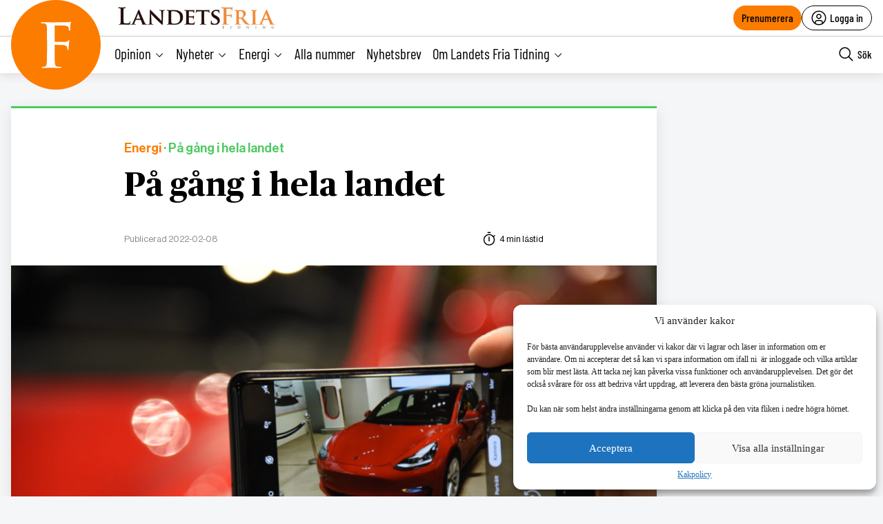

--- FILE ---
content_type: text/html; charset=utf-8
request_url: https://www.google.com/recaptcha/api2/anchor?ar=1&k=6LcnuikpAAAAAABPTqQ_gIRUCxJnCTjO5F1stfeX&co=aHR0cHM6Ly9sYW5kZXRzZnJpYS5udTo0NDM.&hl=en&v=cLm1zuaUXPLFw7nzKiQTH1dX&size=invisible&anchor-ms=20000&execute-ms=15000&cb=z7gowtjiwpoz
body_size: 46241
content:
<!DOCTYPE HTML><html dir="ltr" lang="en"><head><meta http-equiv="Content-Type" content="text/html; charset=UTF-8">
<meta http-equiv="X-UA-Compatible" content="IE=edge">
<title>reCAPTCHA</title>
<style type="text/css">
/* cyrillic-ext */
@font-face {
  font-family: 'Roboto';
  font-style: normal;
  font-weight: 400;
  src: url(//fonts.gstatic.com/s/roboto/v18/KFOmCnqEu92Fr1Mu72xKKTU1Kvnz.woff2) format('woff2');
  unicode-range: U+0460-052F, U+1C80-1C8A, U+20B4, U+2DE0-2DFF, U+A640-A69F, U+FE2E-FE2F;
}
/* cyrillic */
@font-face {
  font-family: 'Roboto';
  font-style: normal;
  font-weight: 400;
  src: url(//fonts.gstatic.com/s/roboto/v18/KFOmCnqEu92Fr1Mu5mxKKTU1Kvnz.woff2) format('woff2');
  unicode-range: U+0301, U+0400-045F, U+0490-0491, U+04B0-04B1, U+2116;
}
/* greek-ext */
@font-face {
  font-family: 'Roboto';
  font-style: normal;
  font-weight: 400;
  src: url(//fonts.gstatic.com/s/roboto/v18/KFOmCnqEu92Fr1Mu7mxKKTU1Kvnz.woff2) format('woff2');
  unicode-range: U+1F00-1FFF;
}
/* greek */
@font-face {
  font-family: 'Roboto';
  font-style: normal;
  font-weight: 400;
  src: url(//fonts.gstatic.com/s/roboto/v18/KFOmCnqEu92Fr1Mu4WxKKTU1Kvnz.woff2) format('woff2');
  unicode-range: U+0370-0377, U+037A-037F, U+0384-038A, U+038C, U+038E-03A1, U+03A3-03FF;
}
/* vietnamese */
@font-face {
  font-family: 'Roboto';
  font-style: normal;
  font-weight: 400;
  src: url(//fonts.gstatic.com/s/roboto/v18/KFOmCnqEu92Fr1Mu7WxKKTU1Kvnz.woff2) format('woff2');
  unicode-range: U+0102-0103, U+0110-0111, U+0128-0129, U+0168-0169, U+01A0-01A1, U+01AF-01B0, U+0300-0301, U+0303-0304, U+0308-0309, U+0323, U+0329, U+1EA0-1EF9, U+20AB;
}
/* latin-ext */
@font-face {
  font-family: 'Roboto';
  font-style: normal;
  font-weight: 400;
  src: url(//fonts.gstatic.com/s/roboto/v18/KFOmCnqEu92Fr1Mu7GxKKTU1Kvnz.woff2) format('woff2');
  unicode-range: U+0100-02BA, U+02BD-02C5, U+02C7-02CC, U+02CE-02D7, U+02DD-02FF, U+0304, U+0308, U+0329, U+1D00-1DBF, U+1E00-1E9F, U+1EF2-1EFF, U+2020, U+20A0-20AB, U+20AD-20C0, U+2113, U+2C60-2C7F, U+A720-A7FF;
}
/* latin */
@font-face {
  font-family: 'Roboto';
  font-style: normal;
  font-weight: 400;
  src: url(//fonts.gstatic.com/s/roboto/v18/KFOmCnqEu92Fr1Mu4mxKKTU1Kg.woff2) format('woff2');
  unicode-range: U+0000-00FF, U+0131, U+0152-0153, U+02BB-02BC, U+02C6, U+02DA, U+02DC, U+0304, U+0308, U+0329, U+2000-206F, U+20AC, U+2122, U+2191, U+2193, U+2212, U+2215, U+FEFF, U+FFFD;
}
/* cyrillic-ext */
@font-face {
  font-family: 'Roboto';
  font-style: normal;
  font-weight: 500;
  src: url(//fonts.gstatic.com/s/roboto/v18/KFOlCnqEu92Fr1MmEU9fCRc4AMP6lbBP.woff2) format('woff2');
  unicode-range: U+0460-052F, U+1C80-1C8A, U+20B4, U+2DE0-2DFF, U+A640-A69F, U+FE2E-FE2F;
}
/* cyrillic */
@font-face {
  font-family: 'Roboto';
  font-style: normal;
  font-weight: 500;
  src: url(//fonts.gstatic.com/s/roboto/v18/KFOlCnqEu92Fr1MmEU9fABc4AMP6lbBP.woff2) format('woff2');
  unicode-range: U+0301, U+0400-045F, U+0490-0491, U+04B0-04B1, U+2116;
}
/* greek-ext */
@font-face {
  font-family: 'Roboto';
  font-style: normal;
  font-weight: 500;
  src: url(//fonts.gstatic.com/s/roboto/v18/KFOlCnqEu92Fr1MmEU9fCBc4AMP6lbBP.woff2) format('woff2');
  unicode-range: U+1F00-1FFF;
}
/* greek */
@font-face {
  font-family: 'Roboto';
  font-style: normal;
  font-weight: 500;
  src: url(//fonts.gstatic.com/s/roboto/v18/KFOlCnqEu92Fr1MmEU9fBxc4AMP6lbBP.woff2) format('woff2');
  unicode-range: U+0370-0377, U+037A-037F, U+0384-038A, U+038C, U+038E-03A1, U+03A3-03FF;
}
/* vietnamese */
@font-face {
  font-family: 'Roboto';
  font-style: normal;
  font-weight: 500;
  src: url(//fonts.gstatic.com/s/roboto/v18/KFOlCnqEu92Fr1MmEU9fCxc4AMP6lbBP.woff2) format('woff2');
  unicode-range: U+0102-0103, U+0110-0111, U+0128-0129, U+0168-0169, U+01A0-01A1, U+01AF-01B0, U+0300-0301, U+0303-0304, U+0308-0309, U+0323, U+0329, U+1EA0-1EF9, U+20AB;
}
/* latin-ext */
@font-face {
  font-family: 'Roboto';
  font-style: normal;
  font-weight: 500;
  src: url(//fonts.gstatic.com/s/roboto/v18/KFOlCnqEu92Fr1MmEU9fChc4AMP6lbBP.woff2) format('woff2');
  unicode-range: U+0100-02BA, U+02BD-02C5, U+02C7-02CC, U+02CE-02D7, U+02DD-02FF, U+0304, U+0308, U+0329, U+1D00-1DBF, U+1E00-1E9F, U+1EF2-1EFF, U+2020, U+20A0-20AB, U+20AD-20C0, U+2113, U+2C60-2C7F, U+A720-A7FF;
}
/* latin */
@font-face {
  font-family: 'Roboto';
  font-style: normal;
  font-weight: 500;
  src: url(//fonts.gstatic.com/s/roboto/v18/KFOlCnqEu92Fr1MmEU9fBBc4AMP6lQ.woff2) format('woff2');
  unicode-range: U+0000-00FF, U+0131, U+0152-0153, U+02BB-02BC, U+02C6, U+02DA, U+02DC, U+0304, U+0308, U+0329, U+2000-206F, U+20AC, U+2122, U+2191, U+2193, U+2212, U+2215, U+FEFF, U+FFFD;
}
/* cyrillic-ext */
@font-face {
  font-family: 'Roboto';
  font-style: normal;
  font-weight: 900;
  src: url(//fonts.gstatic.com/s/roboto/v18/KFOlCnqEu92Fr1MmYUtfCRc4AMP6lbBP.woff2) format('woff2');
  unicode-range: U+0460-052F, U+1C80-1C8A, U+20B4, U+2DE0-2DFF, U+A640-A69F, U+FE2E-FE2F;
}
/* cyrillic */
@font-face {
  font-family: 'Roboto';
  font-style: normal;
  font-weight: 900;
  src: url(//fonts.gstatic.com/s/roboto/v18/KFOlCnqEu92Fr1MmYUtfABc4AMP6lbBP.woff2) format('woff2');
  unicode-range: U+0301, U+0400-045F, U+0490-0491, U+04B0-04B1, U+2116;
}
/* greek-ext */
@font-face {
  font-family: 'Roboto';
  font-style: normal;
  font-weight: 900;
  src: url(//fonts.gstatic.com/s/roboto/v18/KFOlCnqEu92Fr1MmYUtfCBc4AMP6lbBP.woff2) format('woff2');
  unicode-range: U+1F00-1FFF;
}
/* greek */
@font-face {
  font-family: 'Roboto';
  font-style: normal;
  font-weight: 900;
  src: url(//fonts.gstatic.com/s/roboto/v18/KFOlCnqEu92Fr1MmYUtfBxc4AMP6lbBP.woff2) format('woff2');
  unicode-range: U+0370-0377, U+037A-037F, U+0384-038A, U+038C, U+038E-03A1, U+03A3-03FF;
}
/* vietnamese */
@font-face {
  font-family: 'Roboto';
  font-style: normal;
  font-weight: 900;
  src: url(//fonts.gstatic.com/s/roboto/v18/KFOlCnqEu92Fr1MmYUtfCxc4AMP6lbBP.woff2) format('woff2');
  unicode-range: U+0102-0103, U+0110-0111, U+0128-0129, U+0168-0169, U+01A0-01A1, U+01AF-01B0, U+0300-0301, U+0303-0304, U+0308-0309, U+0323, U+0329, U+1EA0-1EF9, U+20AB;
}
/* latin-ext */
@font-face {
  font-family: 'Roboto';
  font-style: normal;
  font-weight: 900;
  src: url(//fonts.gstatic.com/s/roboto/v18/KFOlCnqEu92Fr1MmYUtfChc4AMP6lbBP.woff2) format('woff2');
  unicode-range: U+0100-02BA, U+02BD-02C5, U+02C7-02CC, U+02CE-02D7, U+02DD-02FF, U+0304, U+0308, U+0329, U+1D00-1DBF, U+1E00-1E9F, U+1EF2-1EFF, U+2020, U+20A0-20AB, U+20AD-20C0, U+2113, U+2C60-2C7F, U+A720-A7FF;
}
/* latin */
@font-face {
  font-family: 'Roboto';
  font-style: normal;
  font-weight: 900;
  src: url(//fonts.gstatic.com/s/roboto/v18/KFOlCnqEu92Fr1MmYUtfBBc4AMP6lQ.woff2) format('woff2');
  unicode-range: U+0000-00FF, U+0131, U+0152-0153, U+02BB-02BC, U+02C6, U+02DA, U+02DC, U+0304, U+0308, U+0329, U+2000-206F, U+20AC, U+2122, U+2191, U+2193, U+2212, U+2215, U+FEFF, U+FFFD;
}

</style>
<link rel="stylesheet" type="text/css" href="https://www.gstatic.com/recaptcha/releases/cLm1zuaUXPLFw7nzKiQTH1dX/styles__ltr.css">
<script nonce="YEyD9tRjtpTPoJEma84iwg" type="text/javascript">window['__recaptcha_api'] = 'https://www.google.com/recaptcha/api2/';</script>
<script type="text/javascript" src="https://www.gstatic.com/recaptcha/releases/cLm1zuaUXPLFw7nzKiQTH1dX/recaptcha__en.js" nonce="YEyD9tRjtpTPoJEma84iwg">
      
    </script></head>
<body><div id="rc-anchor-alert" class="rc-anchor-alert"></div>
<input type="hidden" id="recaptcha-token" value="[base64]">
<script type="text/javascript" nonce="YEyD9tRjtpTPoJEma84iwg">
      recaptcha.anchor.Main.init("[\x22ainput\x22,[\x22bgdata\x22,\x22\x22,\[base64]/[base64]/[base64]/[base64]/[base64]/KHEoSCw0MjUsSC5UKSxpZShILGwpKTpxKEgsNDI1LGwpLEgpKSw0MjUpLFcpLEgpKX0sRUk9ZnVuY3Rpb24obCxDLEgsVyl7dHJ5e1c9bFsoKEN8MCkrMiklM10sbFtDXT0obFtDXXwwKS0obFsoKEN8MCkrMSklM118MCktKFd8MCleKEM9PTE/[base64]/[base64]/[base64]/[base64]/[base64]/[base64]/[base64]/[base64]/[base64]/[base64]/[base64]\\u003d\\u003d\x22,\[base64]\\u003d\x22,\x22w5/Dv8KRV1nCosKqw7XDriLChXrDlATCjTc8wr3Cq8Kaw6DDlzcaOn1PwpxKZsKTwrYHwonDpz7DrjfDvV5jVDrCtsKIw6DDocOhbj7DhHLCqkHDuSDCr8KYXsKsO8OZwpZCMsKSw5BwfsKZwrY/[base64]/Dp1XDnMO4J8K3YsOWw6k/GsOpL8K6w5oGwobCksKmw7nDlCbDt8OoZcKqfD95dwHDscOFHsOUw63DmMKKwpZ4w4rDgw40OWbChSY7f0QABm0Bw74EOcOlwplOJBzCgBnDlcOdwp1bwqxyNsKCNVHDozosbsK+RzdGw5rCo8Oed8KaeUFEw7tQGG/[base64]/CrsK0w6DDsR4odHcTw6hjwqzDmMKswrEVGMO4wp7Dng9RwoDCi1XDvivDjcKrw58FwqgpaHpowqZZGsKPwpIOW2XCoCnCnHR2w4JRwpdrMXDDpxDDncKpwoBoCcOgwq/CtMOAYTgNw49gcBMYw4YKNMKuw5Rmwo5Vwog3WsK4AMKwwrBfQCBHBmfCsjJfLXfDuMKuDcKnMcOvGcKCC14Uw5wTfB/DnHzCgsOzwq7DhsO/[base64]/CrXpIwq8ew7TDi2lcwp5eKsOtSlnCsDPCrX5zNlJcwoR/woDCmW1qwppNw4FcRSXClMOSAsODwrfCqlAiWgFyHxTDsMOOw7jDgcKww7RaUcOvcWFTwq7DkgFHw4fDscKrMBTDpMK6woAkPlPCizJLw7gZwovChloDTMOpbk9rw6oMM8KvwrEIwqR/AsO1WcONw4NGJQjDonDCmcKrdMKtPsK1HsKjw4jCgMKMwpYWw4zDs1wiw5vDoD7Cm0xLw4M/IcKPMBfCosK/wobCvcO+fsK1YMKmIXUYw5BKwo8lL8KSw6bDoWXDnhZvKsOPLsKYwpDCmsKFwqjCg8OSwrvCnsKPSMO6PlEJd8KVIkXDosOkw5JXRB4cKEXCmsKIw7vDtht4w5x/[base64]/wrsoAMOGw7VRwrbCnsOYf08KaMOxw4cyA8KBSGfCvsOmw6hTfMO5w6LCjAPCiio/wrgJwp95ccObRMKKIy7Dtl55KMKHwpnDisODw67Dv8KCw4DDgiXCtDnCocK4wq7CmcKOw7/CgzPDhMKbG8OdTXvDjMOtwozDssOCw7nCt8OYwqs6YsKSwrRZaAg0w7QewqEHEsKnwovDrR7DoMKzw5LDlcO6JkdVw4lDw6LCqcKxw7tuSsO6OgPDpMOhwpHDt8OjwqLCgX7DrjzCpsKDw7zDssO5w5gdwoFGY8OJwrMVw5EPVcOWw6MjYMK4w5UaccKewqtow6Fpw4/CsDnDtBLDoGDCt8O7asKjw4hTw63DrMO7CsOnMj4IVcOtXhZuLcOkI8KyZcO8KsO+wrzDqW3DgMKDw5TCgA7DkC9GLQvCiDIMw5ZQw6Y1wq3Dnx3DpzHDoMKZHcOIwqlPwrzDnsOrw5vCpU4fa8KJE8KKw5zCnsOXDTFmA1vCp00iwrjDklx4w7/Cj1vCuHpxw5MdGmrCrcOYwqIow4XDlkFPDMKlK8KtJsKUWi9/[base64]/DgcOPUMO5w6xsOlddDRXDt8K+A1fCosOoGVhbwonCtn5Pw4DDvcOJUsOew5nCgMOcaU0HA8OCwrowf8OLUVk7HMO0w7nCisOhwrHCrcK/bcKqwpQuLMKnwp/[base64]/CqyNfwo9pwohQE8OPbcO6w5bDp8OrbcOjw6wxNgYda8KzwpLDqMOKwoR8w4kHw7DDpsKyScOKwqwBbcKIwoMdw7/CisOWw4hcLsKxB8OWScOuw71Pw5Rlwoxdwq7CknYNw7XCsMOewq19csOKDBfCqMKLDBDCjFvCjcK9wp7Dq3Q0w6jCn8OQacOwe8KGwostQHZ/w5zDtMOOwrAdRUfCncKNwr7Cl0Qxw73DpMOfaA/[base64]/Dn8K6Q1YFLXrCkiV1woHDg8KXwq/CsCzCtcKtw5I0w6zCi8Kuw5tPVcOhwoLCgjDCj2vDrWRwKjTClUYVSgIpwpRAdcKqeiIUcBDCicOww4Jww75dw5jDvFnDtWfDr8KhwozCksKww4oHBsOpEMORdkxlOMOnw7vDsRtzNEjDscKXXXnCh8KGwqhqw7bCrA/CgGrCnA3CjVvCnsKBUcKsDMKXCMOdBcKrS1o+w58pwqB+WMO1fcOQCDkQwprCtsKHwoDDlz1Rw40Fw6TCkMKwwocISsO7w7TComTCsWXCg8KXwq8wEcKBwqomwqvDlMKSwpXDuQzCmjIZMsO7wpt/dsK7OcK0VhlHalBFw6LDhcKqb0kWc8OLwr0Sw4gUw4kNHhZkQS8kFsKILsOnwqfDjcKlwrPCsmXDt8OzRcK/[base64]/CohvDpXzDsMOMwqXCqCXCmDHCocOJMMKzHMKOwqDCj8ODIsK2RsKEw4HCkQfCm1/Cg38Hw4nDl8OMKxFXwoLDpB1vw4M3w6hgwo0sFzUXwpcLw5lLDDQVSmXDnmbDo8OmdCVNwoMCTiPCunI0dMKYG8O0w57DojHCmMKUwqTCmMOhUsK4RyfCugZkw7nDilDCpMKHw6c3w5bDnsKlYlnDgj5kw5HDpxpQIyPDpMOkw5oaw4vDh0dzBMKjwrluw67CiMO/[base64]/[base64]/DnizDryDCkMO0RjPCgETCicO9w5DDgW/CgcK2wrwQKy0FwoZ3w60gwqLCo8KlVcK/FcK/IDLCt8K2VcOuQwp/[base64]/McOJw6zDt8KsUgV2w4rCnR5MbxV5w6XCm8KVJMOtcjLCjVViwoRfOU/Ch8O7w7dWKzZlV8ObwrJKJcK4BsObw4Jzw5ZDOCHCplwFwpnDtMKYIEUYw4E+wqMebMK5wrnCvnLDjsOcV8O+wp/[base64]/wqEPwqI5XMOLD8KTSS9vLcK7woQYwqUNw4XCv8OTHcOMFiDDicKrMMK+wrHCtBdWw4fDqF/CpjbCmsOPw6XDr8OWwqA3w7M7MiwCwpMLfAJrwp/[base64]/[base64]/CqMKmwqzDjsOgfQ3DlsK9wrjCjSjDp8KvCMKGw4fCkMKlwqTCpxYoBsK/bS5zw6NfwqlpwoIhwqtbw7bDnR4NOsO2w6hYwoNADUsUwpfDgDvDlcKgwrrCtRHDicKtw4TDscONaE9OO2hqGWM6HcORw77DscK1w4hKLXcAAMOSwrUkaA3Dr3VZfmTDlyVeKWZzwoHDn8KAJwtaw5BZw6B7woTDsFrDiMOQDT7Dp8Kyw7ZtwqJDwrU/w4vCpA5jFMKAesKMwpt7w4o/[base64]/CvU7Ck8OgWVHCqyQ/JkHDlj/CmMO5wrHDgsOfCELCiToxwrLDoGE2wo3Cv8KDwo58wr3DogFaW1DDjMOhw7RTPsKawqjDjnrDjMOweirCg2Vuwo/CrMKWw6EBwr0eF8K1G31desKTwr1LRsOmVcOhworCmcOzw4nDkDpkFsKFZ8KVZDnCjDsSwr0lwqA9bMOJw6DCnBrCoE5ea8KLFsK4wpg7Slg9JHoIbcKhwp/Dk33DlcKtwqPCjAUtHAYoaRhnw7snw47DoUtwwobDgTTCsm3DhcKfAsOSOMKnwoxhYQ7DqcKveFbDu8OSwrPCjQ3DiXkvwq3CrgdSwoTDrwrDjsKVwpBaw43ClsOuw7Juwo0GwoBVw7Q/BMK6FsO6PU7Dp8KgPFgSZ8KVw60ow4vDpWXCtDhQw4LCusOrwppEGcK7C13Dt8O9G8O3dwjCsHrDlsKbDCBAIhrChsOaY23Cn8Odw6DDuiTCoV/DoMKGwrFgBhQgKcOteXNyw7kuwqF0C8KBwqJKUH7CgMO8w53CqsOBcsOXwoISfB7DiwzCm8KYTMOjw6XDgsKgwqTCncK+wrXCqlw2wr8qQ0rDhTVTQm/DtCbCksKNw4HDiSkYw6tpwpkaw4UjQcK3FMOiDX7ClcK+w7VkVDVcYsKedRgiHMKyw5lvecOQKMObdsKbcwPDhj5tMcKTw7IdwqfDl8K4wonDkcKXaQcBwrFLEcOHwrvDr8KNIsKsOMKkw4Rpw4ZNwo7DmlrCvsK4Cj4bdmbDhEjCk2t/bnBnaEDDjBHDggjDksOdUBcFa8K3w7fDq0vDjRjDosKVw63Co8Ovwrpyw7xAKl/Do2HCgTvDhgnDm1nCuMOeJMOjYcKUw4bDrEYUV3LCgcO+wrxsw48KeyXCnxQ6DhRtw595Ehxawoo/[base64]/[base64]/[base64]/DhMOqwroLw7jDtgnCqMOGfcOYLcOhDcKQG28Nw5dUJ8OYKEnDssO6cCDCnnrDnHQfacObw6oqwqdJwptWw458wpFnw51aC1Unwpx3w4tOWWzCq8KvJcKzXcKOF8KwSMO5Q2jDqysjw5kQfgvCl8OCKHkBacKvXDTCgMO/Q8O3wp/Dq8KNfQvDu8KBAR7CgsKiw4vCv8OowqlqZMKewqYFAT/ChQzChR3CoMOXbMKcOcOhVRFDwrjDhjZbwrXChBZUYMOqw4QYLlgEw5vCjsOaXcOpGis2WU3DpsKOw49ZwpnDikfCnXjCp1jDnFxPw7/[base64]/DjcOLwolNN8OcesO6XGvCgMK4wq8Sw7xSbH9mbsKmwpM1w58owqo7dsKzwqQJwrNZAsOGIcOrw5Ejwr/[base64]/w7xJbWnDqsKlOid0wpLCv8KTwoTCu8Oowolqw6vDtcOewr4Ew4fCiMKyw6XCscO2KEoaRy3DjcOiHcKOSR/DqQIQNVnCsicyw5PCrxzCnMOLwpx6wrk5ZUpHV8Kkw4wNKlVywoDDvDE/[base64]/DiMKRw7IAGMKzw5E+T8OKw5nDvcKFdMKOwrZLw5h4wozCnxLCgQHDvcKpPsOjRsO2w5XDh10DZ0klw5bCmsO0A8O7wpQuC8OlQwzCkMKew4fCqBDDpsKYw4XCp8KQGcOWL2dIT8KsRjsHwpUPw4TDh0kOwr5qw4tAWC3DlsOzwqJ4FcOSw4/CgBkKLMKjw67DgUrDkgYHw64pwoI7N8KPa0I9w5/Dq8OJMUpew61Cw6XDrzVyw5vCnw9cXjLCsRgyTcKbw7/DpmpLBsOGcWQ+LsOLbR4iw5vCnMKnOjrDgMKGw5bDsSYzwqTCuMOAw5cTw4PDmcOcCsOQEgZRwpLCrn3Du1w6wqnCnhJjwrHDpsKbbU0LN8OkPixJdVPDvsKKV8K/wpnCncOQT1U/wqFjJcKOU8ONF8OOAMOFFMOJwrrCqMO/DHnCrCguw53CvMKbMcOaw6JUwpvCv8ObChg1fMO3w7HDqMObUy1tSMOJwogkwqXDjXrCrMOcwoFlScKxXMO2McKlwpLChMKiRXpew5IQw70AwpjCvlfCncKZM8Oaw6XDjXokwqR/[base64]/w73Dg2lyXUTCtipia0ApNV3Do0XDlQrDlAPCusK8HMOzfMK3H8KHYMOyUEgOPT1fRsK5CFIPw7XCucOHScKpwoEhw5YXw5/DjMOrwqE6wrjDlmfDjMOsCcOkwpN9IlEpGTXDpRYuA03DuArCgzoZwqMjwpzCijIAFsKrMcOyQ8Kdw47Dhkl8METCjcOywqY0w7Z4wr/[base64]/[base64]/EcOMTxfDpcKmwqPCrz3Dj8Kdw7giw5w0wovCmcKXw6VPbyo0X8Kpw6gJw5fDmyUNwqYJXcOYw4Bfw70gFsOSC8KBw6zDocK/bsKDw7Mtw5bDsMO+Oh8wbMKvaiDDjMOpwr1Bw6hzwrsmw6DDrsOVc8Kqw57CmcKzwq1jXGTDiMOfw4fCoMKSPAAbw7XDs8KZNUbDpsOFwpvDoMO7w4PChcO0w488w5rCisOIRcOyZsOANAPDik/CpsK6QWvCt8OIwonDicO1SmUlGUJQw6tnwrJkw4xpwqwIOkHCmTPDmz3Cgj4IXcOFTy4Dwrd2wobDrQnDtMOuwrJ3FcK/FgnDtSLCtcOGeGnChVrClRUERsOJBV4mSA3DncObw4APwqo/[base64]/CmMKvGsOGOUAVN8OMwpw6wrTCkcKEYcOPwp/DkGPDqcKTZsO5UMKmw5Nsw5XDhRpRw6DDqcKdw7zDol/CgMOnScKoJkhXGTsMJC1jw7grdsKdEcK1w6zCqsKcwrDDgDXCsMKjUjDCoEfDpsOdwqRuURcjwqZcw7AYw4/Ch8O7w6vDicKuLMOnI3hHw7I3wp57wo4Pw5bDgcOdKjLCrcKrYUHCoTDDtQjDucOzwqDCosOrDsKxRcO6w4s5dcOoLsKBw5EHYnbDi0rDs8Ozw47DiEtBG8KXw4pFbyYuHGAzw53Cq0/CgWI2KFHDqFjCosO0w6TDhMOUw7LCrnsvwqPDokDDicOMwo/DomVrw55qDMOuw6rCp0lzwp/DgMOAw7RRwpjDhG7Dtw7DlEnDhcKcworDuALDosKyU8OoRyvDnsOsbMKnNl4LccKwdMKWwonDqMKPKMKKwqHDoMO4AsO4w4wmw67CjsK2wrBWKU/Dk8Oww6lEbsO6UU7DtsO3Cg7CjicLe8KpOmTDuk0NOcKjSsOVdcKLAnU8B08Qw7/DtwEywodKccO+w4/DjcKyw5Afw6g6wp7DpsOyecOmwoZpQjrDjcOJIMOwwrUaw74aw6jDnMK3w5sNwq3CusKtw6tpw5jDgsKzw4jDl8Ohw71ucUfDjMKaWcOgwrrDtAdywobDvgt1w7Adw7UmAMKMw6wmw5J4w5/CujB9wpbDhsOYamPCmi4NLmIZw7BRacKtZQoFw6ETw7rDjsOBJ8KSBMORfgbDtcKYTB7Ch8KyDlo4IcO6w7DDuwrDkmp9G8KocBfCjcKrJQwGMsKCw5/CpsOZKxF0woTDginDrsKVwoDCicOpw5I6wrHCiRk/wqpcwoZrwp4udynCn8KRwowYwoRTPWkNw7YUF8OIwr/[base64]/DjsKXWj86RlJBw4k8w48Zw6rDucOHBxPCksKCwq0qPT1bwqNIwpnCqMKiw6M6HcO6woHDhRrDgzJjGMOrwoJBG8KlKGjDqsKGwrJRwqfCicK7byfDmMOSwpw/wpo1woLChnQyZ8OFTi5LFxvChsK/L0Z9wp3DgsKCZsOVw5jCsQcoA8K4P8Kew7jCj2kXWnLCkiFPZcKgFsKww61gGB3CiMK8SCNrRyd2R2JGE8OtJ3DDnD/Dh2IvwoDCin1zw55vwoLCh2DDnAtbEHrDjMKgXnzDpS4bw4/[base64]/DoCpiwqPDlsKBJsKtWRDCn8K0w5Y5c8OwwrLDgxA8w7QCIcOCFsK2w7XDpsOFKsKuwo1aFsOvYsOdH053wpHCpy3DiTvDlDnCiifDqxFie0otXFYpwr/[base64]/ECXDgcOhwrbDjBbCvsOZw4h2w7LCiHQsw7HDliohVMKVfHbDt2vDnQHDrCHDkcKGw7MmX8KFO8OkH8KFYMOFw4HCosOMw4tiw7wnw5pAfnDDmUTDtMKiT8O/[base64]/[base64]/wrEDN8Ogwq8mw5TDj8KvwpsSw5PCpWPCu8KxwrVww7/[base64]/w7nCjMKZQWNoQgkowoXDrhvCv2vCnVXDosO+QMKLwrfDjnHDssKaTE/DpBZIwpUJYcKRwpvDp8OrNcOEwonCoMKxI0HCoGDDjU7CnC/Cswwuw4JfTMOYWMO5w6gsX8OqwqvCv8K6wqsOUGHDpsOBE09CC8OhT8O6SwfCoDTDlMObwqxaL2bCkVZFw5c2SMOITE9fwoPCg8O1NcKRwprCnylJKcKTAVI1ecOsRATDoMOBcEnDlcKRwphyacKdw7bDqMO2OlsDSBHDvH1pTsKeaA/CqsOZwovCicOJNMKPw4l3S8K4U8KbX2IUCA3DjwZHw5AqwrfDocOgJcKPRcOSWWJUeEbCtTwhwp7Cp3XDsShDTksmw5FmXsKQw45aVQXCtcODecKQUcOZdsKvZHtaQAHDu2zDhcO1fsOgU8OYw67CoTLCmMKLTQAaU0PCq8K4IDs2FjcHF8K+w6/Dqz3CiiXDryA6wqUYwpvDuRPCkShAfMKrwqjDv0bDmMK4dzfClwVIw6vDmMOBwppPwoMaY8O/wofDsMO5DnFzS27DjAVGw48UwpYHQsKVw6PDlMO+w4Uqw4E/dxYTaHzCr8K+fi7Du8OdAsKvaRLDnMKKw5DDkcKJLcO1wr9ZRAwGw7bDrsOgRQ7CucOmw5HDkMOXwpQcbMKpYkwDHW5MHcO4KcKfRcOEeAPDtiLDmMK9wr52Ay/ClMOgw6vDk2V9U8Ojw6RYw7Bpw6NDwrfCulMzbhXDvUvDq8OJYcO9w51YwpLDqsOWwqjDjsKXIFx1AFPDqEc/wrHDjioBAcKgRsKNwrTDpcKiw6XDv8Kiw6EVQsOvwqXDosKBcsK7w5wqXcKRw4LCocOsfMKbCg/CvRHDosK3w4ZMWB8rdcK6w4XCvMKxwp54w5Zzw7cIwph6wrUWw65xJMKOFxwdwq3Cm8OOwqTDu8KffzURw47CqcOJw50adAbDkMKewqQuGsKVTitqPMKoBC5Fw65dEcKvFXZue8OHwrEFL8OyZ0/[base64]/wqzCpXrDuMONK8KuFi1fecObAcK2w6/CoSHCscKdS8OUw5PDuMOSw6NOJAXCpsKLw48Mw5/DvcOzTMKeUcKUw47DncOqwpJrf8OAZsOGSsOIwopBw71GQxtiZTfCmsO+U2vDoMO+w7RZw6/Do8OIbj/Dv18uw6TCmww3b1ZFcsO4YsKTSzBZw53DrCdvw6jCgHNQDMOIMA3DisO0w5V7wqVvw4oyw4/DhMOawobCoVbDg2tJw74rV8OjQTfDu8OdEsKxLwzDgVo+w5XCiz/[base64]/w49xw7clw4bCk2zDhsOpMzDDsMO/woJCEsKbw7PDtE7CjsKowrwtw6RUQsOkAcOyOsKxQ8KdGcOxXGPCmG/Cu8Odw4/DpgzCqxR7w6gWO1DDj8Oyw6/Cu8OUYk7DnDXDg8Ksw7rDoWpnVcKewrh7w7nDrwjDhsKLwp8UwpEtV13DoFcAfj3DiMORUcOhBsKuwrTDsT0odsK1wp4Tw4bDoHgbJcKmwpUew5HCgMKnw4tSw5pFAzNewpgcMw7DrcKBwqY7w5LDiS8NwrUbRwVLRVXCpBxowrrDocKyUcK5PsOAfDfCosO/w4vDocK7w6hgw5xfMwTCliDCiT1/wo/Ds0sKMWTDn3ZPdh8aw6bDk8Kzw69UwpTCqcOxD8OCOsKhLsKuFWlOwpjDuQrCmg3DmArCoBDCjcKLe8OVBn8nGFRNNMOCw6hAw4xUa8Kkwq3DrjYAAScmw67CjzshcinChQIQwoXCpB8uI8K2c8KzwrXDiGYawp4+w63Co8K3w4bCgWMSwo95w4RNwr/Dpzhyw5pGBw0wwpQYD8OFw4zDulw1w4cjIsOBwqnCqcOvwqXCl01QaSUjOAbCscK9Uh/[base64]/Dg0J1wqxQQ8Ocaytgw5hZwofCsMOewrxXaWMXw7EQTVDDvcKxZTEVInlCT29vf21/woVWw5XCqgwNwpNRw78lw7AGw7wBw5M8wpEfw7XDlSfCgjJJw63Cm2NMDhAcf3E9wodQAEkITmrCgsOPw4HDnGbDlT7DiTHCjXJsB2NpdMOJwpnDnQNCYcOUw5xbwqDDqMOkw7VOwqccG8OXd8KRJC/Ct8KLw5h3MMK3w55kwr/[base64]/JsOuwq8SUMKwMMKYwpM1wqAOZMK2w6cAw5rCqkJofVobwrPCnXfDocKwJ0DDucOzwrcWwr/CkS3Du0Exw7wBJ8K/wpohw44zBEPDjcKKwrcRw6XDqiPDmClQR1jCtcOVA1RxwpwkwoIpdjLCnU7DlMOIw6N/w7/ChRhgw5gowqEeHT3CucKgwrYqwqw6wqxOw79hw5FcwrU+KCMNwpvDtx/Dl8Oew4XDrGx9G8Kgw6LCmMKxNU1LTxTCicOAVHLDtcKoScOswrfDukJoLcOmwogdKsO1w5FAT8KQAcK2XmN4wqzDt8Onw6/CpXc2wqhxwq/[base64]/[base64]/CgMOpwoRaw43CtsOYCUPDvBrCvyXDgsOdw6fDsRbDs2dMw7FnO8OcfMKhw77CpCrDjibDjwDDlQ9VDnQdwpcnw5jCkxs8HcOha8KDwpZWdQNRwqsLdSXDnRXCv8KKwrjDg8KIw7c5wqVlw7xpXMO/wqsnworDusKvw6Ylw4zDpsKAHMOYLMOoOsOzaT85wqFEwqZfFsKCw5gCUC3DusKXBsKTeSzCjcOGwrjDqDzDrsOqw6Qrw4xkwqopw57CpTg7JMO7K0R5IsKIw7xoGRsLwpvDmCzCiTgTw53DlE/DuwzCtlZQw407wrrDnVZVLUDDl2zCnsKUw7phw6JjQ8K0w5fDuW7DgsOOwo91w7zDocOGw5bCpw7Ds8Khw789R8OMZy/[base64]/FyUKHwdUw4DDk8KEwo1fwrjCvVvDgxQjKmzCvMKxZgfDt8K3Dl7Dq8K3QUnDtxXDjcONAT/CrFrDj8KtwpstV8O0CwxXw4NGwovDn8Kcw4xuJy84w6fCvMK9I8OOw4vDssOKw791wpw/MTxpeAPDnMKKUH3ChcO3wr7CnnjCiw3Cp8KmM8KkwpJTwqvCryt+FTBVw6rCrSfCm8KhwqbCszcEwo0hwqJmTsOJw5XDkMKDJ8Ogwphuw64hw7xQaRQmMhXDjUvCgErCtMKmAsO2Whsww4E0PsOPSxlQw7/Do8KCGWvCqMKSRXxgSsKQd8O2M1PDjm0Uw4pNInXCjSYyDy7CisOnFsOHw6DDulYIw7kDw4RWwpHCvjtBwqLDiMO+w5hdw5HDtcKCw5ctVcKTwqDDgGJFWMOsb8K4Lw9Iw7RlVCXDucKzY8KUw7U4aMKMeHbDjk7Cm8K/wo/ChsKewpxWPsOoc8K7wpLDksK2w6B7wo3DgAjDtsO/w6ULETwJBE1VwqfCs8Oac8KbBcOyCDrCjn/CscK2w5lWw4gKIMOabTlZw7/CosO6SlVEVyHDlsKNNGDChEYUWMOgBMKIfhkDwpvDj8ODwpXDqwcafMOQwpXChsK2w58Owo9Iwr5Vw6LCkcOoZ8K/ZsOjw6RLwog2BcOsdU51w77CjREmw6bCgxYVwpLDoHDCngoUw7TCiMKlwqB2ODHDmMOtwqADEsOaWsKlw4YUO8OZOmUiaVDDqMKSWcO+B8OUKUlzV8OjPMK0RUtqEAnDqMOCw7ZLbMOlQnI4EmJ1w4HCscOPU3rCmQ/DnSnDgw/Dp8KwwpUeLsORwrvCiQTDgMOfaznCoEkadlNvSMK+N8K6dBLCuAxIw5FfEjLDuMOsw5HCncOafAoEw5nDmXVgdTHCuMKwwrjCocO+w6PDgcOWw6bDm8O9w4YNKUjDqsOKcVx/[base64]/CkcKkwoh8ScKOWg9vw6XCjcOCwp/CpFU4WzEbKsOqLyTDkMOQWmXDu8Opw7fDhsKEwpvCpsO1dsKtw4jDrsOfMsKuXsKsw5QVLHzCiVhld8KLw7HDjsKyecOEfsO6w7omDULCvCXDgzNYAFdIeihRIUIXwoEBw6YWwo/CrsKkCcKxw4/Dp3hOAHA5f8KJbD/[base64]/wrcewrnDnsOzw5nCn8O9w6stBsKowpFoNMKfw43CsETCrMO6wqDCmHJmw7HCglLCnTrCnsO2e3nCsXB6w6zDni5iw4DDuMKpw5/[base64]/w7nCp3U2J0HDm2xqTsOnwqBlDsOrYitqw5PClcKrw7/Cn8O9w7jDu3rCicOPwq7DjlPDkMO7w6XCucK6w7UEETnDhsKIwqXDisODOgo0GzHDoMONw4lEYsOrf8Omw5tLZsK6w5pIwoHCucOTw5fDhcK6wrnCmWbDhz/CmQPDmcO0UMOKXsOkUMKuwqTDo8ONc2DCimc0wpgCw5ZAw4TCpMKhwqdrwpTDtG8pUms+w7kXw6TDrSPClmJlw7/CkFx0e1jDlChowojCkW3DvsO3WjxHFcOrwrLCjcKDw6dYKMKUw5bDiGjCownCuXwfw4MwcFgMwp03wqIewocPEMKyNmLDlcOYByrDoFvDqw/DrsKLFxUNw7TDh8OFXjXCgsKKBsKDwq9IUsOXw75re398eggBworCm8OsfcKkw7PDvsOzfsObw45EI8KIEnzDuWrDlWrCmsKIwpnChg8Bwoh6FsKAF8KDDcK+OMOtWinDo8KJwoscDg/DsVZ6w7LCnzJLw7dfQ3ZPw7ENw75Gw6jChsKJYcKpUDcJw7Q9HMKPwqjCo8OLM0vCpWUQw5g9w6zDvsOHBmHDjsO7LWnDicK1wprCgMOkw7/[base64]/[base64]/Dk8KOwoo6wrfCgcKfwqHCuSAnw6gbwr/DrGbDuitJNw5CMcOyw63DmcObJcK+Z8OQYMKLYj50Axx1I8KAwrhlbg3Dh8KHwqjClVU8w43Ch3dRAsKJGgnDh8KjwpLDpcO6d1xrEcKpLnDCuy5ow6DCocK2dsOIw7jDg1jCow7DmjTDoiLCk8Khw6XDq8O/wp8lwobDoxLClMKgIV1Cw5MBw5LDj8OEw7LDmsOFwqVqwojDuMKcGFPDuU/DiVdeP8OXQcO8OUZ6FSrDs14lw5NswrXCpwwow5IBw4V9WQvDjsKxw5jDu8KVUMK/IsOYTALCsnbCqxTChcKTMSfCrcKYHmwBwrXClTfCncKNwrfDkTnCiyIjwqd7SsOKZlQxwpgnDCrCn8KSw75jw4spWSHDqkFXwpIzwoHDsWvDvcKuw5NTMgbCszvCpsO/EcKYw7xTw6w2PsOLw53CuVHDuTbCsMOPIMOqVnHDvj8SJ8O3Gx4Bw6LCrMODfifDn8KowoZeSCTDhMKjw57DusKnw4xWHQ7CszTChsKrHzVySMO4WcK4wpfCisKyNAg4wqkEwpHCncOBdsKcZMKLwpR6bh/Du0wVTcO1w5EIw5LDv8OrRMOmwqbDsSl8X2DDicKuw7bCrmPDmMO+Y8KYCMOZWBTDosOTw53DosOGw4zDhsKfAjTCtT9CwpAGasKfAMK+UzTCgCsWfBwVwpfDiUkZdR1RYcKILcKewrwnwrBHTMKLYxbDv0rCt8KdYmvDvgh+BcKrwp/CrHrDlcKcw6Z/eB/CiMOEwqjDm3IPwqnDjXDDn8Ogw5LCmADDuArDhsKiw7NwBsKINMKzw6dtaWvCmUUKd8O0w7AHw73DiGfDt1nDo8OdwrfCilPCt8KJw6nDhcKpYUFjBcOewpTCmMONaD3CgyrDo8KWW1/ClMK/[base64]/DusKKK8Kuw4pReWnCjQgLasOfw6zCgMKEw7LCjMK3w7LCs8OVCk/CoMKRUcKjwrHDjT5+D8Kaw67Ck8KmwqnCkkLCjsKvNAJUQMOsE8Kgdg53f8OEDhnCg8KpKiAZw4MvYlQ8wq/Cq8ONw4zDgsKfWRdnwpINw7ITw6XDmwkFw48Cw73CisKLSsKlw7TCt0fCvsKVDEAOdsONwozCnn5JOinDuGXCrgdMwpPCg8ODfxLDvBMVDMOrw7zDg3/DmsKYwrthwqJJCkIvKVhtw5LCncKnwqFcAkzDrALClMOAwrHDiQrCssO5fjnCi8KuZsKFZcK/w7/CvFXCkcK/w7nCnT7CmsOpw6PDvsO2w7Rtw4k5OMOwSinCpMKQwp7CiFLCiMOGw6vCoTgfPcOnw4vDkhPDtiTCi8KxKHHDjDLCq8O6WV7CiUMcf8Kawq/DhBU5dQ7CqMOWwqAXV3cxwoTDkUTDl29sSHV7w4nCpSEbXUZtPwvCsXxkw4zCpnDChSnDu8KQwrXDmGkSwolRYMOTw6/[base64]/R0nClh7Cl8Ovwr4Dw5vDkMOpwoUybMKjw6tew43CmWTCmMKGwpFKWsKYQVjDi8KWUlhsw7puR2fDmcOIw6XDv8OVwo4scsKmGwcqw78DwpZ3w5zCiEBcNcOiw7TDgsOiwqLCucOLwpfDjSMtwr3CgcO1w696FcKXwqBTw7fDslrCt8K8w5XCqlt1w5d/wr/CoCjCmcKnwrpOI8O5wrfDvMOkKAfCjTkcwrLDpWcARsKfwqlFTW3Dj8OCXnDCjMKlZcKTFMKVPsKONGXDvcOTwoPClsKRw5/CpS5FwrRmw5IQwqc+Z8KVwpQ1DnbCjMORRGLCvyEiKyhkTRbDmsKxw5vCtMOUwq7CqUjDtUx7MxvCh31pMcKSw4TDtMOtwqvDucK2IcOaRibDs8KWw7whwpVGIMO/[base64]/CsHQtw7EFwqvDqsKlYEcTw6nCmGgpXAARwofDj8KDdMKSw4/DrcO2wqvDu8KIwowWwrZXGRB/T8OQwqXDggsswp/Dk8KGZsKVw6rDi8KTwpDDjsKuwrvDjcOvwoLDkg3Dkk/DqMKLw4VhJ8OowoQKbWDDmxUTMDbDtMOdScKLS8OSwqLDhjNGcMKBB0DDrMKfT8OSwr5vwrxcwqpAPcKJwp1TacKacnFww65jw5HDsWLDnUktclvCu2bCrCpFwrU5wp/[base64]/w4PDtcOowrx8w7w8w49GZwjDvknDg8K3wrnDiMKuw4Atw6rDg2jCpApdw5rCm8KNZHxjw5kHw5HCk3pXdcOASMOCTMOMVcOOwrDDunjDocKzw73Dq00dN8KhLMOGGG/CiyJ8fMK2dMKXwqbDglA9XiPDo8KAwq/Cg8KEw5sPOyjDnBTCnXFaO0pHwr1WBMOdw6vDrMKfwqzCh8OMw4fClsOmMcKKw7AkccKlHDRFeU/CocKWw7g6wotbwp8JZsK0wr/[base64]/CuiMxw5NCwqTCqGRDYMK1bMKkdMOHw5VUPWhwMRvCqcOWQmccwpDCkEHCvgrCkcOXYsOqw7IswoJ+woU9w63DkSPCm1kqZR5ufXvChzbDjzzDpR9IAcOJw6xfw5fDkVDCocKIwrjCqcKWXVDCvsKpwrs9wozCocKpwqsXW8K/XcOqwoLCnMOqwohNwowFOsKfwqXCgcOWPMKlwqwoOsOkw4hpbWLCsm/Di8ONM8OvTsOfw6/DnB4gAcOpUcOew75mwoV9wrZtw514c8OeUk/[base64]/DgMOOaX96O8Oow7R/wq/CuUF1RMK4w6AVIQXCoCUpJUQXRW/DssK8w77CjljChsKHw4smw4UEwrgVLMOLw654w40FwrjDj39HeMK4w6Qcw48xwrvCqVMQBnvCucOcVy5Rw7jCsMOUw4HCvi7DqMK4FmMEemsGwrsEwrLDux/CnVt/wrZwfWvCgMK0S8OLZ8K5wqbCtsOKwpvCgB3Ch1Mbw7zCmcKywo9kOsKtJnPCuMKnD13DuhNhw7RVwroRBgzDpXVXw4zCi8KZw7kew64iwrjCj0VwR8KSw4IbwoVcwplgdS7CqHfDljsEw5/CvMKqwqDCiiUPw5tJJwLDlzPDsMKOOMOQwpHDhnbCk8OXwpExwpoKwpZJLQ7CplkLB8OQwpcoEkvDpcKew5BUw4sOKsKbasKpNSN1wohvwrp/wr8Kw6ZQw6Fnwq/DmMOYRw\\u003d\\u003d\x22],null,[\x22conf\x22,null,\x226LcnuikpAAAAAABPTqQ_gIRUCxJnCTjO5F1stfeX\x22,0,null,null,null,1,[21,125,63,73,95,87,41,43,42,83,102,105,109,121],[5339200,289],0,null,null,null,null,0,null,0,null,700,1,null,0,\x22CvkBEg8I8ajhFRgAOgZUOU5CNWISDwjmjuIVGAA6BlFCb29IYxIPCJrO4xUYAToGcWNKRTNkEg8I8M3jFRgBOgZmSVZJaGISDwjiyqA3GAE6BmdMTkNIYxIPCN6/tzcYADoGZWF6dTZkEg8I2NKBMhgAOgZBcTc3dmYSDgi45ZQyGAE6BVFCT0QwEg8I0tuVNxgAOgZmZmFXQWUSDwiV2JQyGAA6BlBxNjBuZBIPCMXziDcYADoGYVhvaWFjEg8IjcqGMhgBOgZPd040dGYSDgiK/Yg3GAA6BU1mSUk0GhwIAxIYHRG78OQ3DrceDv++pQYZxJ0JGZzijAIZ\x22,0,0,null,null,1,null,0,0],\x22https://landetsfria.nu:443\x22,null,[3,1,1],null,null,null,1,3600,[\x22https://www.google.com/intl/en/policies/privacy/\x22,\x22https://www.google.com/intl/en/policies/terms/\x22],\x22sPonOGHZT3ypOFVIgkUQSa147qv76S+ZDYWCnjCghtU\\u003d\x22,1,0,null,1,1762284260240,0,0,[156,215,24,189,108],null,[229],\x22RC-xER3N8xTbo9LXg\x22,null,null,null,null,null,\x220dAFcWeA5HFN7ZdeKH4e3uzUQpAO4AwMGskK64oNWWNjQMNKl0ZHvA5eHWuk02V7XrKrvsZNusxCR-gkNBZYKhFSY5RG6bIvAmmA\x22,1762367060413]");
    </script></body></html>

--- FILE ---
content_type: application/javascript
request_url: https://landetsfria.nu/wp-content/plugins/prenly-connect-wp/assets/js/register_customer_number.js?ver=3.1.0
body_size: 433
content:
(function($) {

    var form = $("form.prenly-signup-customer-number");
    var formFieldPrefix = "prenly_auth_";

    var failMessageElement    = $(".prenly-signup-customer-number-fail-message");
    var successMessageElement = $(".prenly-signup-customer-number-success-message");
    var customerNumberField   = form.find('input[name="customer_number"]');

    form.on("submit", function(event) {
        event.preventDefault();
        var postData = {
            'api':      'account',
            'action':   'prenly_signup',
            'security': PrenlyAuthSignupCustomerNumber.security
        };
        postData[formFieldPrefix + "signup_method"] = 'customer_number';
        postData[formFieldPrefix + "customer_number"] = customerNumberField.val();

        // Execute the Ajax request.
        $.post(PrenlyAuthSignupCustomerNumber.ajaxurl, postData)
            .done(function(response) {
                try {
                    var response = JSON.parse(response);
                }
                catch (err) {
                    var response     = Object;
                    response.status  = 'error';
                    response.message = err.message;
                }

                var foldOutOrAlert = function(element, message) {
                    if (element.length) {
                        element.show();
                    } else {
                        alert(message);
                    }
                };

                if (response.status === "success") {
                    failMessageElement.hide();
                    form.hide();
                    $(".prenly-close-on-success").hide();
                    foldOutOrAlert(successMessageElement, response.message);
                } else if (response.status === "fail") {
                    failMessageElement.find(".message-placeholder").text(response.message);
                    foldOutOrAlert(failMessageElement, response.message);
                    customerNumberField.get(0).focus();
                } else {
                    failMessageElement.find(".message-placeholder").text(response.message);
                    foldOutOrAlert(failMessageElement, response.message);
                    customerNumberField.get(0).focus();
                }
            })
            .fail(function() {
                alert('A technical error has occured. Please try again later.');
            })
        ;
    });
})(jQuery);
